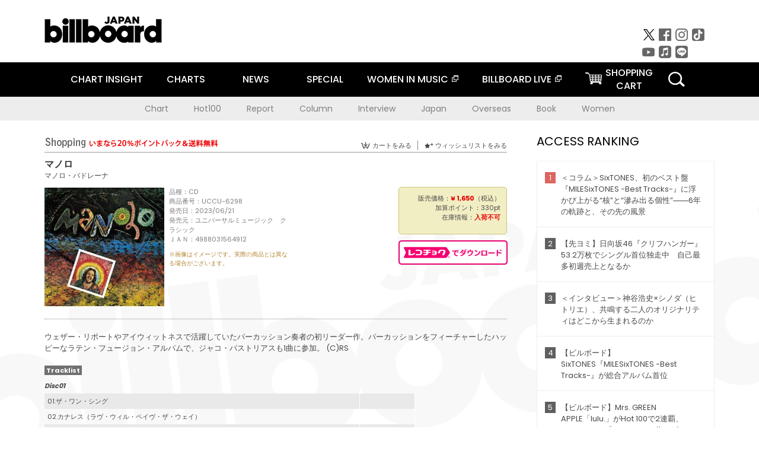

--- FILE ---
content_type: text/html; charset=UTF-8
request_url: https://billboard-japan.com/goods/detail/713239
body_size: 12121
content:
<!DOCTYPE html>
<html lang="ja">
<head>
  <meta charset="utf-8">
        <meta name="keywords" content="ビルボードジャパン,Billboard JAPAN,チャート,音楽,洋楽,邦楽,ミュージック,アーティスト,ランキング,ニュース"/>                <meta name="description" content="米国で最も権威のある音楽チャート・Billboard（ビルボード）の日本公式サイト。洋楽チャート、邦楽チャート、音楽ニュース、プレゼント情報などを提供。"/>      <meta property="og:locale"      content="ja_JP">
  <meta property="og:site_name"   content="Billboard JAPAN">
  <meta property="og:title"       content="マノロ・バドレーナ「マノロ」 | UCCU-6298 | 4988031564912 | Shopping | Billboard JAPAN">
  <meta property="og:type"        content="article">
  <meta property="og:url"         content="https://www.billboard-japan.com/goods/detail/713239">
    <meta property="og:image"       content="https://www.billboard-japan.com/scale/jackets/00000151/200x_P2_G4736834W.JPG">
    <meta property="og:description" content="米国で最も権威のある音楽チャート・Billboard（ビルボード）の日本公式サイト。洋楽チャート、邦楽チャート、音楽ニュース、プレゼント情報などを提供。">
    <title>マノロ・バドレーナ「マノロ」 | UCCU-6298 | 4988031564912 | Shopping | Billboard JAPAN</title>
  
      <script src="/common/js/jquery.min.js?date=202510301000"></script>
    <script src="/common/js/jquery.common.js?date=202510301000"></script>
  <script src="/common/js/jquery.carouFredSel.js?date=202510301000"></script>
  <script src="/common/js/jquery.tile.js?date=202510301000"></script>
  <script src="/common/sys/js/jquery.cookie.js?date=202510301000"></script>
  <script src="/common/sys/js/accordion_list.js?date=202510301000"></script>
  <script type="text/javascript" src="/common/js/ydn.js?date=202510301000"></script>
  <script src="/common/js/jquery.easing.1.3.js?date=202510301000" type="text/javascript"></script>
      <script src="/common/sys/js/publicity.js?date=202510301000"></script>
  <script src="/common/sys/js/side_chart.js?date=202510301000"></script>
    <link rel="stylesheet" type="text/css" href="/common/css/html5reset.css?date=202510301000">
  <link rel="stylesheet" type="text/css" href="/common/css/common.css?date=202510301000">
  <link rel="stylesheet" type="text/css" href="/common/sys/css/publicity.css?date=202510301000">
  <link rel="stylesheet" type="text/css" href="/common/sys/css/accordion_list.css?date=202510301000">
  <link rel="stylesheet" type="text/css" href="/common/css/socialcomment.css?date=202510301000">
  <script src="/common/js/search.js?date=202510301000"></script>
    <!--[if lt IE 9]>
  <script src="/common/js/IE9.js"></script>
  <![endif]-->
  <!-- Webtru -->
<script src="https://cmp.datasign.co/v2/a07ef6c4ff/cmp.js" async></script>

<!-- Google tag (gtag.js) -->
<script async src="https://www.googletagmanager.com/gtag/js?id=G-K6CKCDEVKT"></script>
<script>
  window.dataLayer = window.dataLayer || [];
  function gtag(){dataLayer.push(arguments);}
  gtag('js', new Date());

  gtag('config', 'G-K6CKCDEVKT');
  gtag('config', 'UA-32178381-1');
</script>  <SCRIPT LANGUAGE="JavaScript" src="https://web-cache.chocomaru.com/jplayer.js"></SCRIPT>
	<script src="/common/sys/js/goods/js_goods_form.js?date=202510301000"></script>
	<script src="/common/js/jquery.spin.js?date=202510301000"></script>
	<script type="text/javascript">
                            $(document).ready(function(){
                                $(".spin").spin({min:1,max:20});
                            });
                        </script>
	<script type="text/javascript">
                            $(document).ready(function(){
                          if($("#qty").size() > 0)
                                {
                                    $("#qty").blur(function(event){
                                        var su = $("#qty").val();
                                        if (isNaN(su) === true) {
                                            $("#qty").val(1);
                                            return;
                                        }
                                        if (su <= 0) {
                                            $("#qty").val(1);
                                        }
                                        else if (su > 20) {
                                            $("#qty").val(20);
                                        }
                                    });
                                }
                            });
                        </script>
	<link rel="stylesheet" type="text/css" href="/common/css/slick.css?date=202510301000"/>
	<link rel="stylesheet" type="text/css" href="/common/css/new/buyarea_slide.css?date=202510301000"/>
	<script type="text/javascript" src="/common/js/jquery.heightLine.js?date=202510301000"></script>
	<script type="text/javascript" src="/common/js/slick.min.js?date=202510301000"></script>
	<script type="text/javascript" src="/common/js/new/buyarea_slide.js?date=202510301000"></script>    <meta name="google-translate-customization" content="adb8cdd56f6046dc-072c0ff82a717427-gb7c019822dddd6a7-17">
  <meta name="viewport" content="width=device-width,initial-scale=1.0,minimum-scale=1.0,maximum-scale=1.0,user-scalable=no">
  <script type="text/javascript">
  if ((navigator.userAgent.indexOf('iPhone') > 0) || navigator.userAgent.indexOf('iPod') > 0 || (navigator.userAgent.indexOf('Android') > 0 && navigator.userAgent.indexOf('Mobile') > 0)) {
      document.write('<meta name="viewport" content="width=device-width, initial-scale=1.0">');
    }else{
      document.write('<meta name="viewport" content="width=1300">');
    }
  </script>
  <link rel="shortcut icon" href="/favicon.ico">
  <!--ここから追記分-->
  <link href="https://fonts.googleapis.com/css?family=Poppins:400,500,700" rel="stylesheet">
  <link rel="stylesheet" type="text/css" href="/common/css/new/common.css?date=202510301000">
  <link rel="stylesheet" type="text/css" href="/common/css/new/common_header.css?date=202510301000">
  <link rel="stylesheet" type="text/css" href="/common/css/new/common_footer.css?date=202510301000">
  <script src="/common/js/new/new_common.js?date=202510301000"></script>
  <!--ここまで追記分-->
  <script type="application/javascript" src="//anymind360.com/js/1567/ats.js"></script>

  <!--Taboola-->
<script type="text/javascript">
  window._taboola = window._taboola || [];
  _taboola.push({article:'auto'});
  !function (e, f, u, i) {
    if (!document.getElementById(i)){
      e.async = 1;
      e.src = u;
      e.id = i;
      f.parentNode.insertBefore(e, f);
    }
  }(document.createElement('script'),
  document.getElementsByTagName('script')[0],
  '//cdn.taboola.com/libtrc/billboard-japan/loader.js',
  'tb_loader_script');
  if(window.performance && typeof window.performance.mark == 'function')
    {window.performance.mark('tbl_ic');}
</script>
  <!--Taboola-->
	<!-- google ad -->
<!-- google ad -->
</head><body class="goods">
<div id="cm_wrapper">
  
  <div style="display:none;">
<span id="js_cm_title"></span>
</div>
<div id="cm_header" class="cf">
<header>
  <h1 id="cm_sitelogo"><a href="/"><img src="/common/img/img_sitelogo.png" alt="Billboard JAPAN"></a></h1>
  <a href="javascript:showMain();" class="button skip">このページをスキップする</a>
</header>
</div>
<div id="cm_content"  class="cf">
<input type ="hidden" id ="js_publicity_url" value = "">
<div id="widebanner"></div>
    <article>
	<!-- CM -->
    <div id="cm">
    <p>
    </p>
    </div>
	<!-- /CMここまで -->
    </article>
    <br />
</div>  
</div>
<!-- / #cm_wrapper -->

<div id="wrapper">
  
    <!-- ヘッダーここから -->
  <div id="header" class="cf">
    <header class="inner">
      <div class="header_inner cf">
        <h1 id="sitelogo"><a class="hover" href="/"><img src="/common/img/img_header_sitelogo.png" alt="Billboard JAPAN"></a></h1>
        <div id="topbanner" class="pc_obj">  
        </div>
        <!-- / #topbanner -->
        <div class="menu_toggle sp_obj"><img src="/common/img/icon_menu_close.gif" alt=""></div>
        <p class="search_btn search_toggle sp_obj"><img src="/common/img/icon_search_close.gif" alt="検索"></p>
        <div class="form_area">
          <form method="get" action="/search">
            <fieldset>
              <input id="searchtext" title="キーワードで検索" type="search" name="q" value="" placeholder="キーワードで検索" required />
              <input class="hover" type="submit" id="searchsubmit" value="検索" />
            </fieldset>
          </form>
          <p class="search_toggle sp_obj">閉じる</p>
        </div>
        <!-- / .form_area -->
      </div>
      <!-- / .header_inner -->
<noscript>
<div class="no_script">
<p>現在お使いのブラウザではJavascriptが有効となっていないため、サイトのコンテンツが正常に表示・動作されません。<br />
Javascriptを有効にしてください。詳しくはお使いのブラウザのヘルプをご覧ください。</p>
</div>
</noscript>
      <div class="menu_area">
        <nav id="globalNavi">
          <ul class="cf">
            <li class="toggle_menu">
              <a href="javascript:void(0);" class="sp_nolink slide_btn">CHART INSIGHT<span class="sp_obj">＋</span></a>
              <div class="slide_menu">
                <div class="slide_content">
                  <!--<p class="sp_obj"><a href="/chart_insight/">CHART INSIGHT</a></p>-->
                  <!--<p class="sp_obj"><a href="/chart_insight_global/">CHART INSIGHT GLOBAL</a></p>-->
                  <!--<p class="sp_obj"><a href="/chart_insight_books/">BOOK CHART INSIGHT</a></p>-->
                  <ul>
                    <li class="toggle_menu"><a href="javascript:void(0);" class="sp_nolink underslide_btn">MUSIC</a>
                      <div class="underslide_content">
                        <ul>
                          <li><a href="/chart_insight/">CHART INSIGHT</a></li>
                          <li><a href="/chart_insight_global/">CHART INSIGHT GLOBAL</a></li>
                        </ul>
                      </div>
                    </li>
                    <li class="toggle_menu"><a href="javascript:void(0);" class="sp_nolink underslide_btn">BOOKS</a>
                      <div class="underslide_content">
                        <ul>
                          <li><a href="/chart_insight_books/">BOOK CHART INSIGHT</a></li>
                        </ul>
                      </div>
                    </li>
                  </ul>
                </div>
              </div>
              <!-- / .slide_menu -->
            </li>
            <li class="toggle_menu">
              <a href="javascript:void(0);" class="sp_nolink slide_btn">CHARTS<span class="sp_obj">＋</span></a>
              <div class="slide_menu">
                <div class="slide_content">
                  <!--<p class="sp_obj"><a href="/charts/">CHATRS TOP</a></p>-->
                  <!--<p class="sp_obj"><a href="/charts/book/">BOOKS CHATRS TOP</a></p>-->
                  <ul>
                    <li class="toggle_menu"><a href="javascript:void(0);" class="sp_nolink underslide_btn">MUSIC</a>
                      <div class="underslide_content">
                        <ul>
                          <li><a href="/charts/">JAPAN CHARTS</a></li>
                          <li><a href="/charts/oversea/">WORLD CHARTS</a></li>
                          <li><a href="/charts/year_end/">YEAR END (JAPAN)</a></li>
                          <li><a href="/charts/year_end_oversea/">YEAR END (WORLD)</a></li>
                        </ul>
                      </div>
                    </li>
                    <li class="toggle_menu"><a href="javascript:void(0);" class="sp_nolink underslide_btn">BOOKS</a>
                      <div class="underslide_content">
                        <ul>
                          <li><a href="/charts/book/">JAPAN CHARTS</a></li>
                          <!-- <li><a href="/charts/year_end_book/">YEAR END (JAPAN)</a></li> -->
                        </ul>
                      </div>
                    </li>
                  </ul>
                </div>
              </div>
              <!-- / .slide_menu -->
            </li>
            <li class="toggle_menu">
              <a href="/d_news/" class="sp_nolink slide_btn">NEWS<span class="sp_obj">＋</span></a>
              <div class="slide_menu">
                <div class="slide_content">
                  <!--<p class="sp_obj"><a href="/d_news/">NEWS TOP</a></p>-->
                  <ul>
                    <li><a href="/d_news/">ALL</a></li>
                    <li><a href="/d_news/jpn/">JAPAN</a></li>
                    <li><a href="/d_news/overseas/">OVERSEAS</a></li>
                  </ul>
                </div>
              </div>
              <!-- / .slide_menu -->
            </li>
            <li><a href="/special/">SPECIAL</a></li>
            <li><a href="https://www.billboard-japan.com/wim/" target="_blank" class="blank">WOMEN IN MUSIC</a></li>
            <li><a href="http://www.billboard-live.com/" target="_blank" class="blank">BILLBOARD LIVE</a></li>
            <li class="pc_shopcart"><a href="http://www.vanda.co.jp/billboard/cart/" class="btn_shopcart">SHOPPING<br>CART</a></li>
            <li class="sp_shopcart"><a href="http://www.vanda.co.jp/billboard/sp/cart/" class="btn_shopcart">SHOPPING CART</a></li>
            <li class="pc_search"><a href="javascript:void(0)"></a></li>
          </ul>
        </nav>
        <!-- / #globalNavi -->
        <div id="sns_navi">
          <ul>
            <li><a class="hover" href="https://twitter.com/Billboard_JAPAN" target="_blank"><img class="js_img_switch" src="/common/img/twitter_btn_pc.png" alt="X(旧Twitter)"></a></li>
            <li><a class="hover" href="https://www.facebook.com/pages/Billboard-JAPAN/635768896442966?fref=ts" target="_blank"><img class="js_img_switch" src="/common/img/facebook_btn_pc.png"alt="facebook"></a></li>
            <li><a class="hover" href="https://www.instagram.com/billboard_japan/" target="_blank"><img class="js_img_switch" src="/common/img/instagram_btn_pc.png" alt="Instagram"></a></li>
            <li><a class="hover" href="https://www.tiktok.com/@billboard_japan" target="_blank"><img class="js_img_switch" src="/common/img/tiktok_btn_pc.png" alt="Tik Tok"></a></li>
            <li><a class="hover" href="https://www.youtube.com/@BillboardJAPAN" target="_blank"><img class="js_img_switch" src="/common/img/youtube_btn_pc.png" alt="You Tube"></a></li>
            <li><a class="hover" href="http://applemusic.com/billboard-japan"><img class="js_img_switch" src="/common/img/apple_icon_pc.png" alt="iTunes Store"></a></li>
            <li><a class="hover" href="https://line.me/ti/p/%40oa-billboardnews" target="_blank"><img class="js_img_switch" src="/common/img/line_btn_pc.png" alt="LINE"></a></li>
          </ul>
        </div>
        <!-- / #sns_navi -->
      </div>
      <!-- / .menu_area -->
    <div class="chart_area scroll_wrap">
      <div class="scroll_area">
        <ul>
          <li><a href="/tagindex/detail/4">Chart</a></li>
          <li><a href="/tagindex/detail/32">Hot100</a></li>
          <li><a href="/tagindex/detail/13">Report</a></li>
          <li><a href="/tagindex/detail/41">Column</a></li>
          <li><a href="/tagindex/detail/30">Interview</a></li>
          <li><a href="/tagindex/detail/1">Japan</a></li>
          <li><a href="/tagindex/detail/26">Overseas</a></li>
          <li><a href="/tagindex/detail/163">Book</a></li>
          <li><a href="/tagindex/detail/43">Women</a></li>
        </ul>
      </div>
    </div>
    <!-- / .chart_area -->

    </header>
    <div class="overlay search_toggle"></div><!-- 検索オーバーレイ -->
  </div>
  <!-- ヘッダーここまで -->
  
  <div id="content2" class="cf">
    <div class="inner">
            <div class="leftBox">
        <div id="main2">
                                          


<div class="sp_only_inner">
<!-- レビューここから -->
    <div id="shopping">
    <article>
    <hgroup>
    <h2><img src="/common/img/title_shopping.png" alt="Shoping"></h2>
    <ul class="listUI cf sp_obj"><!-- SP -->
      <li><a href="https://www.vanda.co.jp/billboard/sp/cart/"><img src="/common/img/ico_cart.png" alt="カートをみる">カートをみる</a></li>
      <li><a href="https://www.vanda.co.jp/billboard/sp/wishlist/"><img src="/common/img/ico_wish.png" alt="ウィッシュリストをみる">ウィッシュリストをみる</a></li>
    </ul>
    <ul class="listUI cf pc_obj"><!-- PC -->
      <li><a href="https://www.vanda.co.jp/billboard/cart/"><img src="/common/img/ico_cart.png" alt="カートをみる">カートをみる</a></li>
      <li><a href="https://www.vanda.co.jp/billboard/wishlist/"><img src="/common/img/ico_wish.png" alt="ウィッシュリストをみる">ウィッシュリストをみる</a></li>
    </ul>
  </hgroup>
    <section class="cf">
    <hgroup>
    <h3>マノロ</h3>
    <h4>
                  <a href="/artists/detail/347998">マノロ・バドレーナ</a>
              </h4>
    </hgroup>
    <!-- 同一商品の注意書き -->
                        <!-- //同一商品の注意書き -->
    <div id="cdInfo">
        <p><img src="/scale/jackets/00000151/200x200_P2_G4736834W.JPG" alt="マノロ・バドレーナ「 マノロ」"/></p>
    <ul>
    <li>品種：CD</li>
    <li>商品番号：UCCU-6298</li>
    <li>発売日：2023/06/21</li>
    <li>発売元：ユニバーサルミュージック　クラシック</li>
    <li>ＪＡＮ：4988031564912</li>
    <!-- ジャケット写真の注意書き -->
    <li id="jk_caption">※画像はイメージです。実際の商品とは異なる場合がございます。</li>
    <!-- //ジャケット写真の注意書き -->

    </ul>
    </div>
    <!-- / #cdInfo -->
    <div id="sellInfo">
    <div id="sellInfobox">
    <ul>
            <li>販売価格：<strong>&yen; 1,650</strong>（税込）</li>
                <li>加算ポイント：330pt</li>
                                <li>在庫情報：<strong>入荷不可</strong></li>
                </ul>
                                            </div>
    <!-- / #sellInfobox -->
            <p><a href="http://recochoku.jp/search/artist/?affiliate=6501010004&q=%E3%83%9E%E3%83%8E%E3%83%AD%E3%83%BB%E3%83%90%E3%83%89%E3%83%AC%E3%83%BC%E3%83%8A" target="_blank" class="btn_reco">レコチョクでダウンロード</a></p>
        </div>
    <!-- / #sellInfo -->
    <div id="maintext">
    <p>ウェザー・リポートやアイウィットネスで活躍していたパーカッション奏者の初リーダー作。パーカッションをフィーチャーしたハッピーなラテン・フュージョン・アルパムで、ジャコ・パストリアスも1曲に参加。 (C)RS</p>
                                            <div id="tracklist">
        <h5>Tracklist</h5>
                                                                                    <table>
                <thead>
                <th>Disc01</th>
                </thead>
                <tbody>
                                                        <tr class="dlcolor">
                        <td>01.ザ・ワン・シング</td>
                            <td></td>
                        </tr>
                                                                        <tr>
                        <td>02.カナレス（ラヴ・ウィル・ペイヴ・ザ・ウェイ）</td>
                            <td></td>
                        </tr>
                                                                        <tr class="dlcolor">
                        <td>03.ゴット・サム（ニュース・フォー・ユー）</td>
                            <td></td>
                        </tr>
                                                                        <tr>
                        <td>04.クルベ・ダ・エスキーナ（ザ・コーナー）</td>
                            <td></td>
                        </tr>
                                                                        <tr class="dlcolor">
                        <td>05.フライ・アウェイ（アグエイバナ）</td>
                            <td></td>
                        </tr>
                                                                        <tr>
                        <td>06.クラーロ・ケ・シ（イエス・オフ・コース）</td>
                            <td></td>
                        </tr>
                                                                        <tr class="dlcolor">
                        <td>07.ヤナ</td>
                            <td></td>
                        </tr>
                                                                        <tr>
                        <td>08.アモール・レハーノ（ディスタント・ラヴ）</td>
                            <td></td>
                        </tr>
                                        </tbody>
        </table>
        </div>
        <!-- / #tracklist -->
        </div>
    <!-- / #maintext -->
    </section>
    </article>
    </div>
    <!-- / #shopping -->
</div>
<!-- / .sp_only_inner -->

  <!--sldier-->
  <div class="buyArea_wrap">
    <p class="buyArea__ttl">関連商品</p>
    <div class="buyArea">
      <!-- ///////////////////////////////PC////////////////////////////////// -->
      <div class="inner slide_selector pc_obj" id="js-changeList">
                          <div class="buyArea__BoxWrap">
                                  <div class="buyArea__DetailBox">
              <dl>
                <dt class="buyArea__Name"><a href="/goods/detail/713239">マノロ</a></dt>
                <dd class="cf">
                  <div class="buyArea__Image">
                    <a href="/goods/detail/713239"><img src="/scale/jackets/00000151/80x80_P2_G4736834W.JPG" alt="マノロ・バドレーナ カルロス・リオス ウーゴ・ファットルーソ エイブラハム・ラボリエル ジャコ・パストリアス ホルヘ・ファットルーソ ゲイリー・ギャザウェイ アルフレード・デ・ラ・フェ「マノロ」"/></a>
                  </div>
                  <div class="buyArea__detailList">
                    <p class="buyArea__Date">2023/06/21</p>
                    <p class="buyArea__Category">[CD]</p>
                    <p class="buyArea__Price matchHeightPrice">&yen;1,650(税込)</p>
                    <div class="buyArea__Btn">
                      <a href="/goods/detail/713239">
                        <img src="/common/img/d_news/image/buy-btn_pc.gif" alt="購入画面へ">
                      </a>
                    </div>
                  </div>
                </dd>
              </dl>
            </div>
                                  <div class="buyArea__DetailBox">
              <dl>
                <dt class="buyArea__Name"><a href="/goods/detail/565492">マルセイユ</a></dt>
                <dd class="cf">
                  <div class="buyArea__Image">
                    <a href="/goods/detail/565492"><img src="/scale/jackets/00000114/80x80_P2_G6359202W.JPG" alt="アーマッド・ジャマル マノロ・バドレーナ ジェイムズ・キャマック ハーリン・ライリー アブダル・マリック ミナ・アゴッシ「マルセイユ」"/></a>
                  </div>
                  <div class="buyArea__detailList">
                    <p class="buyArea__Date">2017/08/18</p>
                    <p class="buyArea__Category">[CD]</p>
                    <p class="buyArea__Price matchHeightPrice">&yen;2,648(税込)</p>
                    <div class="buyArea__Btn">
                      <a href="/goods/detail/565492">
                        <img src="/common/img/d_news/image/buy-btn_pc.gif" alt="購入画面へ">
                      </a>
                    </div>
                  </div>
                </dd>
              </dl>
            </div>
                                  <div class="buyArea__DetailBox">
              <dl>
                <dt class="buyArea__Name"><a href="/goods/detail/483319">マノロ</a></dt>
                <dd class="cf">
                  <div class="buyArea__Image">
                    <a href="/goods/detail/483319"><img src="/scale/jackets/00000097/80x80_P2_G6286486W.JPG" alt="マノロ・バドレーナ カルロス・リオス ウーゴ・ファットルーソ エイブラハム・ラボリエル ジャコ・パストリアス ホルヘ・ファットルーソ ゲイリー・ギャザウェイ アルフレード・デ・ラ・フェ「マノロ」"/></a>
                  </div>
                  <div class="buyArea__detailList">
                    <p class="buyArea__Date">2015/03/25</p>
                    <p class="buyArea__Category">[CD]</p>
                    <p class="buyArea__Price matchHeightPrice">&yen;1,404(税込)</p>
                    <div class="buyArea__Btn">
                      <a href="/goods/detail/483319">
                        <img src="/common/img/d_news/image/buy-btn_pc.gif" alt="購入画面へ">
                      </a>
                    </div>
                  </div>
                </dd>
              </dl>
            </div>
                                  <div class="buyArea__DetailBox">
              <dl>
                <dt class="buyArea__Name"><a href="/goods/detail/645038">アイム・ファイン、ハウ・アー・ユー？</a></dt>
                <dd class="cf">
                  <div class="buyArea__Image">
                    <a href="/goods/detail/645038"><img src="/scale/jackets/00000089/80x80_P2_G1837258W.JPG" alt="アイアート・モレイラ ローディル・デ・オリヴェイラ マノロ・バドレナ ウーゴ・ファトルーソ バイロン・ミラー エイブラハム・ラボリエル ジャコ・パストリアス トム・スコット「アイム・ファイン、ハウ・アー・ユー？」"/></a>
                  </div>
                  <div class="buyArea__detailList">
                    <p class="buyArea__Date">2014/06/25</p>
                    <p class="buyArea__Category">[CD]</p>
                    <p class="buyArea__Price matchHeightPrice">&yen;1,100(税込)</p>
                    <div class="buyArea__Btn">
                      <a href="/goods/detail/645038">
                        <img src="/common/img/d_news/image/buy-btn_pc.gif" alt="購入画面へ">
                      </a>
                    </div>
                  </div>
                </dd>
              </dl>
            </div>
                                  <div class="buyArea__DetailBox">
              <dl>
                <dt class="buyArea__Name"><a href="/goods/detail/447513">アイム・ファイン、ハウ・アー・ユー？</a></dt>
                <dd class="cf">
                  <div class="buyArea__Image">
                    <a href="/goods/detail/447513"><img src="/scale/jackets/00000089/80x80_P2_G1837258W.JPG" alt="アイアート・モレイラ ローディル・デ・オリヴェイラ マノロ・バドレナ ウーゴ・ファトルーソ バイロン・ミラー エイブラハム・ラボリエル ジャコ・パストリアス トム・スコット「アイム・ファイン、ハウ・アー・ユー？」"/></a>
                  </div>
                  <div class="buyArea__detailList">
                    <p class="buyArea__Date">2014/06/25</p>
                    <p class="buyArea__Category">[CD]</p>
                    <p class="buyArea__Price matchHeightPrice">&yen;1,100(税込)</p>
                    <div class="buyArea__Btn">
                      <a href="/goods/detail/447513">
                        <img src="/common/img/d_news/image/buy-btn_pc.gif" alt="購入画面へ">
                      </a>
                    </div>
                  </div>
                </dd>
              </dl>
            </div>
                                  <div class="buyArea__DetailBox">
              <dl>
                <dt class="buyArea__Name"><a href="/goods/detail/117550">Ｍａｎｏｌｏ　Ｂａｄｒｅｎａ’ｓ　Ａｌｌ　Ｔｈａｔ　Ｐｅｒｃｕｓｓｉｏｎｓ！</a></dt>
                <dd class="cf">
                  <div class="buyArea__Image">
                    <a href="/goods/detail/117550"><img src="/scale/common/80x80_img_noimage.png" alt="マノロ・バドレーナ「Ｍａｎｏｌｏ　Ｂａｄｒｅｎａ’ｓ　Ａｌｌ　Ｔｈａｔ　Ｐｅｒｃｕｓｓｉｏｎｓ！」"/></a>
                  </div>
                  <div class="buyArea__detailList">
                    <p class="buyArea__Date">2007/02/28</p>
                    <p class="buyArea__Category">[DVD]</p>
                    <p class="buyArea__Price matchHeightPrice">-</p>
                    <div class="buyArea__Btn">
                      <a href="/goods/detail/117550">
                        <img src="/common/img/d_news/image/buy-btn_pc.gif" alt="購入画面へ">
                      </a>
                    </div>
                  </div>
                </dd>
              </dl>
            </div>
                    </div>
                  <div class="buyArea__BoxWrap">
                                  <div class="buyArea__DetailBox">
              <dl>
                <dt class="buyArea__Name"><a href="/goods/detail/206338">マノーロ</a></dt>
                <dd class="cf">
                  <div class="buyArea__Image">
                    <a href="/goods/detail/206338"><img src="/scale/jackets/00000012/80x80_P2_A1049321W.JPG" alt="マノロ・バドレーナ「マノーロ」"/></a>
                  </div>
                  <div class="buyArea__detailList">
                    <p class="buyArea__Date">2000/05/17</p>
                    <p class="buyArea__Category">[CD]</p>
                    <p class="buyArea__Price matchHeightPrice">&yen;1,923(税込)</p>
                    <div class="buyArea__Btn">
                      <a href="/goods/detail/206338">
                        <img src="/common/img/d_news/image/buy-btn_pc.gif" alt="購入画面へ">
                      </a>
                    </div>
                  </div>
                </dd>
              </dl>
            </div>
                    </div>
              </div>
      <!-- ////////////////////////////SP///////////////////////////// -->
      <div class="inner slide_selector sp_obj" id="js-changeList_SP">
                          <div class="buyArea__BoxWrap">
                                  <div class="buyArea__DetailBox">
              <dl>
                <dt class="buyArea__Name"><a href="/goods/detail/713239">マノロ</a></dt>
                <dd class="cf">
                  <div class="buyArea__Image">
                    <a href="/goods/detail/713239"><img src="/scale/jackets/00000151/250x250_P2_G4736834W.JPG" alt="マノロ・バドレーナ カルロス・リオス ウーゴ・ファットルーソ エイブラハム・ラボリエル ジャコ・パストリアス ホルヘ・ファットルーソ ゲイリー・ギャザウェイ アルフレード・デ・ラ・フェ「マノロ」"/></a>
                  </div>
                  <div class="buyArea__detailList">
                    <p class="buyArea__Date">2023/06/21</p>
                    <p class="buyArea__Category">[CD]</p>
                    <p class="buyArea__Price matchHeightPrice">&yen;1,650(税込)</p>
                    <div class="buyArea__Btn">
                      <a href="/goods/detail/713239">
                        <img src="/common/img/d_news/image/buy-btn_sp.gif" alt="購入画面へ">
                      </a>
                    </div>
                  </div>
                </dd>
              </dl>
            </div>
                                  <div class="buyArea__DetailBox">
              <dl>
                <dt class="buyArea__Name"><a href="/goods/detail/565492">マルセイユ</a></dt>
                <dd class="cf">
                  <div class="buyArea__Image">
                    <a href="/goods/detail/565492"><img src="/scale/jackets/00000114/250x250_P2_G6359202W.JPG" alt="アーマッド・ジャマル マノロ・バドレーナ ジェイムズ・キャマック ハーリン・ライリー アブダル・マリック ミナ・アゴッシ「マルセイユ」"/></a>
                  </div>
                  <div class="buyArea__detailList">
                    <p class="buyArea__Date">2017/08/18</p>
                    <p class="buyArea__Category">[CD]</p>
                    <p class="buyArea__Price matchHeightPrice">&yen;2,648(税込)</p>
                    <div class="buyArea__Btn">
                      <a href="/goods/detail/565492">
                        <img src="/common/img/d_news/image/buy-btn_sp.gif" alt="購入画面へ">
                      </a>
                    </div>
                  </div>
                </dd>
              </dl>
            </div>
                                  <div class="buyArea__DetailBox">
              <dl>
                <dt class="buyArea__Name"><a href="/goods/detail/483319">マノロ</a></dt>
                <dd class="cf">
                  <div class="buyArea__Image">
                    <a href="/goods/detail/483319"><img src="/scale/jackets/00000097/250x250_P2_G6286486W.JPG" alt="マノロ・バドレーナ カルロス・リオス ウーゴ・ファットルーソ エイブラハム・ラボリエル ジャコ・パストリアス ホルヘ・ファットルーソ ゲイリー・ギャザウェイ アルフレード・デ・ラ・フェ「マノロ」"/></a>
                  </div>
                  <div class="buyArea__detailList">
                    <p class="buyArea__Date">2015/03/25</p>
                    <p class="buyArea__Category">[CD]</p>
                    <p class="buyArea__Price matchHeightPrice">&yen;1,404(税込)</p>
                    <div class="buyArea__Btn">
                      <a href="/goods/detail/483319">
                        <img src="/common/img/d_news/image/buy-btn_sp.gif" alt="購入画面へ">
                      </a>
                    </div>
                  </div>
                </dd>
              </dl>
            </div>
                    </div>
                  <div class="buyArea__BoxWrap">
                                  <div class="buyArea__DetailBox">
              <dl>
                <dt class="buyArea__Name"><a href="/goods/detail/645038">アイム・ファイン、ハウ・アー・ユー？</a></dt>
                <dd class="cf">
                  <div class="buyArea__Image">
                    <a href="/goods/detail/645038"><img src="/scale/jackets/00000089/250x250_P2_G1837258W.JPG" alt="アイアート・モレイラ ローディル・デ・オリヴェイラ マノロ・バドレナ ウーゴ・ファトルーソ バイロン・ミラー エイブラハム・ラボリエル ジャコ・パストリアス トム・スコット「アイム・ファイン、ハウ・アー・ユー？」"/></a>
                  </div>
                  <div class="buyArea__detailList">
                    <p class="buyArea__Date">2014/06/25</p>
                    <p class="buyArea__Category">[CD]</p>
                    <p class="buyArea__Price matchHeightPrice">&yen;1,100(税込)</p>
                    <div class="buyArea__Btn">
                      <a href="/goods/detail/645038">
                        <img src="/common/img/d_news/image/buy-btn_sp.gif" alt="購入画面へ">
                      </a>
                    </div>
                  </div>
                </dd>
              </dl>
            </div>
                                  <div class="buyArea__DetailBox">
              <dl>
                <dt class="buyArea__Name"><a href="/goods/detail/447513">アイム・ファイン、ハウ・アー・ユー？</a></dt>
                <dd class="cf">
                  <div class="buyArea__Image">
                    <a href="/goods/detail/447513"><img src="/scale/jackets/00000089/250x250_P2_G1837258W.JPG" alt="アイアート・モレイラ ローディル・デ・オリヴェイラ マノロ・バドレナ ウーゴ・ファトルーソ バイロン・ミラー エイブラハム・ラボリエル ジャコ・パストリアス トム・スコット「アイム・ファイン、ハウ・アー・ユー？」"/></a>
                  </div>
                  <div class="buyArea__detailList">
                    <p class="buyArea__Date">2014/06/25</p>
                    <p class="buyArea__Category">[CD]</p>
                    <p class="buyArea__Price matchHeightPrice">&yen;1,100(税込)</p>
                    <div class="buyArea__Btn">
                      <a href="/goods/detail/447513">
                        <img src="/common/img/d_news/image/buy-btn_sp.gif" alt="購入画面へ">
                      </a>
                    </div>
                  </div>
                </dd>
              </dl>
            </div>
                                  <div class="buyArea__DetailBox">
              <dl>
                <dt class="buyArea__Name"><a href="/goods/detail/117550">Ｍａｎｏｌｏ　Ｂａｄｒｅｎａ’ｓ　Ａｌｌ　Ｔｈａｔ　Ｐｅｒｃｕｓｓｉｏｎｓ！</a></dt>
                <dd class="cf">
                  <div class="buyArea__Image">
                    <a href="/goods/detail/117550"><img src="/scale/common/250x250_img_noimage.png" alt="マノロ・バドレーナ「Ｍａｎｏｌｏ　Ｂａｄｒｅｎａ’ｓ　Ａｌｌ　Ｔｈａｔ　Ｐｅｒｃｕｓｓｉｏｎｓ！」"/></a>
                  </div>
                  <div class="buyArea__detailList">
                    <p class="buyArea__Date">2007/02/28</p>
                    <p class="buyArea__Category">[DVD]</p>
                    <p class="buyArea__Price matchHeightPrice">-</p>
                    <div class="buyArea__Btn">
                      <a href="/goods/detail/117550">
                        <img src="/common/img/d_news/image/buy-btn_sp.gif" alt="購入画面へ">
                      </a>
                    </div>
                  </div>
                </dd>
              </dl>
            </div>
                    </div>
                  <div class="buyArea__BoxWrap">
                                  <div class="buyArea__DetailBox">
              <dl>
                <dt class="buyArea__Name"><a href="/goods/detail/206338">マノーロ</a></dt>
                <dd class="cf">
                  <div class="buyArea__Image">
                    <a href="/goods/detail/206338"><img src="/scale/jackets/00000012/250x250_P2_A1049321W.JPG" alt="マノロ・バドレーナ「マノーロ」"/></a>
                  </div>
                  <div class="buyArea__detailList">
                    <p class="buyArea__Date">2000/05/17</p>
                    <p class="buyArea__Category">[CD]</p>
                    <p class="buyArea__Price matchHeightPrice">&yen;1,923(税込)</p>
                    <div class="buyArea__Btn">
                      <a href="/goods/detail/206338">
                        <img src="/common/img/d_news/image/buy-btn_sp.gif" alt="購入画面へ">
                      </a>
                    </div>
                  </div>
                </dd>
              </dl>
            </div>
                    </div>
              </div>
      <div class="buyArea__slideBtn cf">
        <div class="buyArea__leftBtn">
          <img class="js_img_switch" src="/common/img/d_news/image/buy-left-arrow_sp.gif" alt="">
        </div>
        <div class="buyArea__rightBtn">
          <img class="js_img_switch" src="/common/img/d_news/image/buy-right-arrow_sp.gif" alt="">
        </div>
      </div>
    </div>
    <!--buyArea-->
  </div>
  <!-- / .buyArea_wrap -->
  <!--sldier-end-->

        </div>
      </div>
      <!-- / .leftBox -->
      <div class="rightBox">
        
          <section class="access_rank">
    <h3 class="ttl_01">ACCESS RANKING<p class="sp_obj">アクセスランキング</p></h3>
    <ol>
          <li>
        <a href="/special/detail/5117/" class="hover">
          <p class="lank">1</p>
          <p>＜コラム＞SixTONES、初のベスト盤『MILESixTONES -Best Tracks-』に浮かび上がる“核”と“滲み出る個性”――6年の軌跡と、その先の風景</p>
        </a>
      </li>
          <li>
        <a href="/d_news/detail/158024/" class="hover">
          <p class="lank">2</p>
          <p>【先ヨミ】日向坂46『クリフハンガー』53.2万枚でシングル首位独走中　自己最多初週売上となるか</p>
        </a>
      </li>
          <li>
        <a href="/special/detail/5108/" class="hover">
          <p class="lank">3</p>
          <p>＜インタビュー＞神谷浩史×シノダ（ヒトリエ）、共鳴する二人のオリジナリティはどこから生まれるのか</p>
        </a>
      </li>
          <li>
        <a href="/d_news/detail/157976/" class="hover">
          <p class="lank">4</p>
          <p>【ビルボード】SixTONES『MILESixTONES -Best Tracks-』が総合アルバム首位</p>
        </a>
      </li>
          <li>
        <a href="/d_news/detail/157958/" class="hover">
          <p class="lank">5</p>
          <p>【ビルボード】Mrs. GREEN APPLE「lulu.」がHot 100で2連覇、Mr.Children「Again」は9位デビュー</p>
        </a>
      </li>
        </ol>
  </section>
  <!-- / .access_rank -->
        
                
          <div class="special">
    <h3 class="ttl_01">SPECIAL<p class="sp_obj">インタビュー・タイムマシン</p></h3>
    <p class="moreBtn pc_obj"><a href="/special/" class="hover">more</a></p>
    <ul class="special__list">
                      <li class="list__item"><a href="https://www.billboard-japan.com/special/detail/5113" class="hover">
          <div class="img"><img src="/scale/specialbanner/1619/130x130_image_s_1.jpg" alt="【WITH BOOKS】日向坂46“読書家” 平岡海月 読書の時間を大切にしている理由"></div>
          <div class="textBox">【WITH BOOKS】日向坂46“読書家” 平岡海月 読書の時間を大切にしている理由            <p class="subttl pc_obj"></p>
          </div>
        </a></li>
                      <li class="list__item"><a href="https://www.billboard-japan.com/special/detail/5116" class="hover">
          <div class="img"><img src="/scale/specialbanner/1619/130x130_image_s_2.jpg" alt="歌唱・ダンスにビジュアル…2026年はNEXZに注目"></div>
          <div class="textBox">歌唱・ダンスにビジュアル…2026年はNEXZに注目            <p class="subttl pc_obj"></p>
          </div>
        </a></li>
                      <li class="list__item"><a href="https://www.billboard-japan.com/special/detail/5103" class="hover">
          <div class="img"><img src="/scale/specialbanner/1619/130x130_image_s_3.jpg" alt="全37公演ツアー開催中、ライブがaikoに与える影響とは"></div>
          <div class="textBox">全37公演ツアー開催中、ライブがaikoに与える影響とは            <p class="subttl pc_obj"></p>
          </div>
        </a></li>
                      <li class="list__item"><a href="https://www.billboard-japan.com/special/detail/5065" class="hover">
          <div class="img"><img src="/scale/specialbanner/1619/130x130_image_s_6.jpg" alt="＜わたしたちと音楽＞前田敦子が“あの頃の私”に伝えたいこと"></div>
          <div class="textBox">＜わたしたちと音楽＞前田敦子が“あの頃の私”に伝えたいこと            <p class="subttl pc_obj"></p>
          </div>
        </a></li>
                      <li class="list__item"><a href="https://www.billboard-japan.com/special/detail/5086" class="hover">
          <div class="img"><img src="/scale/specialbanner/1619/130x130_image_s_7.jpg" alt="「ストリーミング時代の動員をどう読むか」クリエイティブマン清水直樹に聞く"></div>
          <div class="textBox">「ストリーミング時代の動員をどう読むか」クリエイティブマン清水直樹に聞く            <p class="subttl pc_obj"></p>
          </div>
        </a></li>
          </ul>
    <p class="btn sp_obj"><a href="/special/" class="hover">more</a></p>
  </div>
        
        
          <section class="hot_images">
    <h3 class="ttl_01">HOT IMAGES<p class="sp_obj">注目の画像</p></h3>
    <ul class="cf">
                        <li><a class="hover" href="/d_news/detail/157950/"><img src="/scale/news/00000157/157950/80x_image.jpg" alt=""></a></li>
                              <li><a class="hover" href="/d_news/detail/157994/"><img src="/scale/news/00000157/157994/80x_image.jpg" alt=""></a></li>
                              <li><a class="hover" href="/d_news/detail/157959/"><img src="/scale/news/00000157/157959/80x_image.jpg" alt=""></a></li>
                              <li><a class="hover" href="/d_news/detail/157869/"><img src="/scale/news/00000157/157869/80x_image.jpg" alt=""></a></li>
                              <li><a class="hover" href="/d_news/detail/157958/"><img src="/scale/news/00000157/157958/80x_image.jpg" alt=""></a></li>
                              <li><a class="hover" href="/d_news/detail/157927/"><img src="/scale/news/00000157/157927/80x_image.jpg" alt=""></a></li>
                              <li><a class="hover" href="/d_news/detail/157896/"><img src="/scale/news/00000157/157896/80x_image.jpg" alt=""></a></li>
                              <li><a class="hover" href="/d_news/detail/138214/"><img src="/scale/news/00000138/138214/80x_image.jpg" alt=""></a></li>
                              <li><a class="hover" href="/d_news/detail/157886/"><img src="/scale/news/00000157/157886/80x_image.jpg" alt=""></a></li>
                              <li><a class="hover" href="/d_news/detail/157997/"><img src="/scale/news/00000157/157997/80x_image.jpg" alt=""></a></li>
                              <li><a class="hover" href="/d_news/detail/157317/"><img src="/scale/news/00000157/157317/80x_image.jpg" alt=""></a></li>
                              <li><a class="hover" href="/d_news/detail/153448/"><img src="/scale/news/00000153/153448/80x_image.jpeg" alt=""></a></li>
                </ul>
  </section>
<!-- / .hot_images -->
        
      </div>
      <!-- / .rightBox -->
            <div class="contents_banner"><!-- googleバナー -->
        <!-- SP -->
        <div class="sp_obj"></div>
	  
        <!-- PC -->
        <div class="pc_obj"></div>
	  
		  
      <!-- Contents Banner -->
            <!-- yahoo AD ここから -->
      <!-- 広告配信用JSファイルの読み込み -->
	 <script type="text/javascript" src="https://yads.c.yimg.jp/js/yads-async.js"></script>
	  <script type="text/javascript"src="https://s.yimg.jp/images/listing/tool/yads/yads-timeline-ex.js"></script>

<div class="y_add">
<script type="text/javascript" language="JavaScript">
yads_ad_ds = '16441_233808';
</script>
<script type="text/javascript" language="JavaScript" src="//yads.c.yimg.jp/js/yads.js"></script>
</div>    </div>
    <!-- / .inner -->
  </div>
  <!-- / #content2 .cf -->
</div>
<!-- #wrapper -->

<div id="footer"><!-- フッターここから -->
  <p id="pagetop"><a href="#" class="hover"><img class="js_img_switch" src="/common/img/pagetop_sp.gif" alt="TOP"></a></p>
  <footer class="footer_inner cf">
    <div class="menu_wrapper cf">
      <div class="f_menu_01 cf">
        <ul class="cf">
          <li class="pc_chart"><a href="/chart_insight/" class="hover">CHART INSIGHT</a></li>
          <li class="sp_chart"><a href="/chart_insight/" class="hover">CHART INSIGHT</a></li>
          <li><a href="/chart_insight_global/" class="hover">CHART INSIGHT GLOBAL</a></li>
          <li><a href="/chart_insight_books/" class="hover">BOOK CHART INSIGHT</a></li>
          <li class="accordion">
            <p class="aco_ttl"><a href="javascript:void(0);" class="sp_nolink hover">MUSIC CHARTS</a><span>＋</span></p>
            <ul class="aco_content">
              <li><a href="/charts/" class="hover">JAPAN CHARTS</a></li>
              <li><a href="/charts/oversea/" class="hover">WORLD CHARTS</a></li>
              <li><a href="/charts/year_end/" class="hover">YEAR END (JAPAN)</a></li>
              <li><a href="/charts/year_end_oversea/" class="hover">YEAR END (WORLD)</a></li>
            </ul>
            <!-- / .aco_content -->
          </li>
          <!-- / .accordion -->
        </ul>
        <ul class="cf">
          <li class="accordion">
            <p class="aco_ttl"><a href="javascript:void(0);" class="sp_nolink hover">BOOKS CHARTS</a><span>＋</span></p>
            <ul class="aco_content">
              <li><a href="/charts/book/">JAPAN CHARTS</a></li>
              <!-- <li><a href="/charts/year_end_book/">YEAR END (JAPAN)</a></li> -->
            </ul>
            <!-- / .aco_content -->
          </li>
          <li class="accordion">
            <p class="aco_ttl"><a href="/d_news/" class="sp_nolink hover">NEWS</a><span>＋</span></p>
            <ul class="aco_content">
              <li><a href="/d_news/" class="hover">ALL</a></li>
              <li><a href="/d_news/jpn/" class="hover">JAPAN</a></li>
              <li><a href="/d_news/overseas/" class="hover">OVERSEAS</a></li>
            </ul>
            <!-- / .aco_content -->
          </li>
          <!-- / .accordion -->
          <li><a href="/special/" class="hover">SPECIAL</a></li>
        </ul>
        <ul class="cf">
          <li><a href="https://www.billboard-japan.com/wim/" target="_blank" class="blank hover">WOMEN IN MUSIC</a></li>
          <li><a href="http://www.billboard-live.com/" target="_blank" class="blank hover">BILLBOARD LIVE</a></li>
          <li class="pc_shopcart"><a href="http://www.vanda.co.jp/billboard/cart/" class="btn_shopcart hover">SHOPPING CART</a></li>
          <li class="sp_shopcart"><a href="http://www.vanda.co.jp/billboard/sp/cart/" class="btn_shopcart hover">SHOPPING CART</a></li>
        </ul>
      </div>
      <!-- / .f_menu_01 -->
      
      <ul id="utility2" class="f_menu_02 inner cf">
        <li><a href="/contacts/">お問い合わせ</a></li>
        <li class="selectmenu_plus_wrap"><a href="javascript:void(0);">Billboard Liveへの<br class="sp_obj">お問い合わせ | ▼</a>
          <ul class="selectmenu_plus">
            <li><a href="https://www.billboard-live.com/contact_detail?area=tokyo" target="_blank">東京</a></li>
            <li><a href="https://www.billboard-live.com/contact_detail?area=osaka" target="_blank">大阪</a></li>
            <li><a href="https://www.billboard-live.com/contact_detail?area=yokohama" target="_blank">横浜</a></li>
          </ul>
        </li>
        <li><a href="/common/artistlist/">アーティストリスト</a></li>
        <li><a href="/common/pressrelease/">プレスリリース受付</a></li>
        <li><a href="/common/cslink/">リンク</a></li>
        <li><a href="http://www.billboard-japan.com/common/kiyaku/p.html" target="_blank">プライバシーポリシー</a></li>
        <li><a href="https://www.billboard-japan.com/common/saiyou/index.html" target="_blank">求人情報</a></li>
        <li><!-- google翻訳 -->
          <!-- 言語指定版 -->
          <div id="google_translate_element"></div><script type="text/javascript">
          function googleTranslateElementInit() {
            new google.translate.TranslateElement({pageLanguage: 'ja', includedLanguages: 'en,ja,ko,ru,zh-CN,zh-TW', layout: google.translate.TranslateElement.InlineLayout.SIMPLE}, 'google_translate_element');
          }
          </script><script type="text/javascript" src="//translate.google.com/translate_a/element.js?cb=googleTranslateElementInit"></script>
        <!-- 言語指定版 -->
        </li>
      </ul>
      <!-- / #utility2 .f_menu_02 -->
    </div>
    <!-- / .menu_wrappr -->

    <ul class="f_menu_03 inner cf">
      <li><a class="hover" href="http://www.billboard-live.com/" target="_blank">Billboard Live</a></li>
      <li><a class="hover" href="http://billboard-cc.com/" target="_blank">Billboard Classics</a></li>
      <li><a class="hover" href="http://billboardrec.com/" target="_blank">Billboard Records</a></li>
      <li><a class="hover" href="https://www.billboard-japan.com/luminate/" target="_blank">Luminate</a></li>
      <li class="last"><a class="hover" href="https://billboard-official.dwango.jp/" target="_blank">Billboard x dwango</a></li>
    </ul>
    <!-- / .f_menu_03 -->
    
    <div id="copy" class="inner">
      <p class="logo"><a class="hover" href="/"><img src="/common/img/img_footer_sitelogo.png" width="100%" alt="Billboard JAPAN"></a></p>
      <address>&copy; 2024 <a href="http://hcl-c.com/outline/summary.html" target="_blank">Hanshin Contents Link Corporation</a> &amp; Billboard Media, LLC.<br>“Billboard”&reg;, name and logo used by permission of Billboard IP Holdings, LLC. The Billboard charts and content used by permission of Billboard Media, LLC. All Rights Reserved.<br>Published by Hanshin Contents Link Corporation under license from Billboard Media, LLC, a subsidiary of Penske Media Corporation.</address>
      <p><img src="/common/img/img_ELmark.png" alt="エルマーク">このエルマークは、レコード会社・映像制作会社が提供する<br class="sp_obj">コンテンツを示す登録商標です RIAJ80010003</p>
    </div>
    <!-- / #copy -->
    
  </footer>
  <!-- / .footer_inner -->
</div>
<!-- #footer -->

<script type="text/javascript">
/* <![CDATA[ */
var google_conversion_id = 947499321;
var google_custom_params = window.google_tag_params;
var google_remarketing_only = true;
/* ]]> */
</script>
<script type="text/javascript"
src="//www.googleadservices.com/pagead/conversion.js">
</script>
<noscript>
<div style="display:inline;">
<img height="1" width="1" style="border-style:none;" alt=""
src="//googleads.g.doubleclick.net/pagead/viewthroughconversion/947499321/?v
alue=0&amp;guid=ON&amp;script=0"/>
</div>
</noscript>
<!-- フッターここまで -->

  <!--Taboola-->
<script type="text/javascript">
  window._taboola = window._taboola || [];
  _taboola.push({flush: true});
</script>
  <!--Taboola-->

<script type="text/javascript">(function(d,u){var b=d.getElementsByTagName("script")[0],j=d.createElement("script");j.async=true;j.src=u;b.parentNode.insertBefore(j,b);})(document,"//img.ak.impact-ad.jp/ut/9c56b721b1bc0578_5351.js");</script>
</div>


</body>
</html>

--- FILE ---
content_type: text/javascript; charset=UTF-8
request_url: https://yads.yjtag.yahoo.co.jp/tag?s=16441_233808&fr_id=yads_7405994-0&u=https%3A%2F%2Fbillboard-japan.com%2Fgoods%2Fdetail%2F713239&pv_ts=1769773315682&suid=388f3fb9-ae57-422a-8fdb-b059e20d7a35
body_size: 758
content:
yadsDispatchDeliverProduct({"dsCode":"16441_233808","patternCode":"16441_233808-283399","outputType":"js_frame","targetID":"","requestID":"7cca8b64facccca01b5e454e28926768","products":[{"adprodsetCode":"16441_233808-283399-308658","adprodType":12,"adTag":"<script onerror=\"YJ_YADS.passback()\" type=\"text/javascript\" src=\"//yj-a.p.adnxs.com/ttj?id=14074010&position=below&rla=SSP_FP_CODE_RLA&rlb=SSP_FP_CODE_RLB&size=320x50\"></script>","width":"320","height":"50"},{"adprodsetCode":"16441_233808-283399-308657","adprodType":3,"adTag":"<script onerror='YJ_YADS.passback()' src='https://yads.yjtag.yahoo.co.jp/yda?adprodset=16441_233808-283399-308657&cb=1769773318184&pv_id=7cca8b64facccca01b5e454e28926768&suid=388f3fb9-ae57-422a-8fdb-b059e20d7a35&u=https%3A%2F%2Fbillboard-japan.com%2Fgoods%2Fdetail%2F713239' type='text/javascript'></script>","width":"320","height":"50","iframeFlag":1}],"measurable":1,"frameTag":"<div style=\"text-align:center;\"><iframe src=\"https://s.yimg.jp/images/listing/tool/yads/yads-iframe.html?s=16441_233808&fr_id=yads_7405994-0&u=https%3A%2F%2Fbillboard-japan.com%2Fgoods%2Fdetail%2F713239&pv_ts=1769773315682&suid=388f3fb9-ae57-422a-8fdb-b059e20d7a35\" style=\"border:none;clear:both;display:block;margin:auto;overflow:hidden\" allowtransparency=\"true\" data-resize-frame=\"true\" frameborder=\"0\" height=\"50\" id=\"yads_7405994-0\" name=\"yads_7405994-0\" scrolling=\"no\" title=\"Ad Content\" width=\"320\" allow=\"fullscreen; attribution-reporting\" allowfullscreen loading=\"eager\" ></iframe></div>"});

--- FILE ---
content_type: text/javascript; charset=UTF-8
request_url: https://yads.yjtag.yahoo.co.jp/tag?s=16441_233808&fr_id=yads_7405994-0&u=https%3A%2F%2Fbillboard-japan.com%2Fgoods%2Fdetail%2F713239&pv_ts=1769773315682&suid=388f3fb9-ae57-422a-8fdb-b059e20d7a35
body_size: 759
content:
yadsDispatchDeliverProduct({"dsCode":"16441_233808","patternCode":"16441_233808-283399","outputType":"js_frame","targetID":"","requestID":"547dc80e4995884144b1d70d566a7aa9","products":[{"adprodsetCode":"16441_233808-283399-308658","adprodType":12,"adTag":"<script onerror=\"YJ_YADS.passback()\" type=\"text/javascript\" src=\"//yj-a.p.adnxs.com/ttj?id=14074010&position=below&rla=SSP_FP_CODE_RLA&rlb=SSP_FP_CODE_RLB&size=320x50\"></script>","width":"320","height":"50"},{"adprodsetCode":"16441_233808-283399-308657","adprodType":3,"adTag":"<script onerror='YJ_YADS.passback()' src='https://yads.yjtag.yahoo.co.jp/yda?adprodset=16441_233808-283399-308657&cb=1769773317984&pv_id=547dc80e4995884144b1d70d566a7aa9&suid=388f3fb9-ae57-422a-8fdb-b059e20d7a35&u=https%3A%2F%2Fbillboard-japan.com%2Fgoods%2Fdetail%2F713239' type='text/javascript'></script>","width":"320","height":"50","iframeFlag":1}],"measurable":1,"frameTag":"<div style=\"text-align:center;\"><iframe src=\"https://s.yimg.jp/images/listing/tool/yads/yads-iframe.html?s=16441_233808&fr_id=yads_7405994-0&u=https%3A%2F%2Fbillboard-japan.com%2Fgoods%2Fdetail%2F713239&pv_ts=1769773315682&suid=388f3fb9-ae57-422a-8fdb-b059e20d7a35\" style=\"border:none;clear:both;display:block;margin:auto;overflow:hidden\" allowtransparency=\"true\" data-resize-frame=\"true\" frameborder=\"0\" height=\"50\" id=\"yads_7405994-0\" name=\"yads_7405994-0\" scrolling=\"no\" title=\"Ad Content\" width=\"320\" allow=\"fullscreen; attribution-reporting\" allowfullscreen loading=\"eager\" ></iframe></div>"});